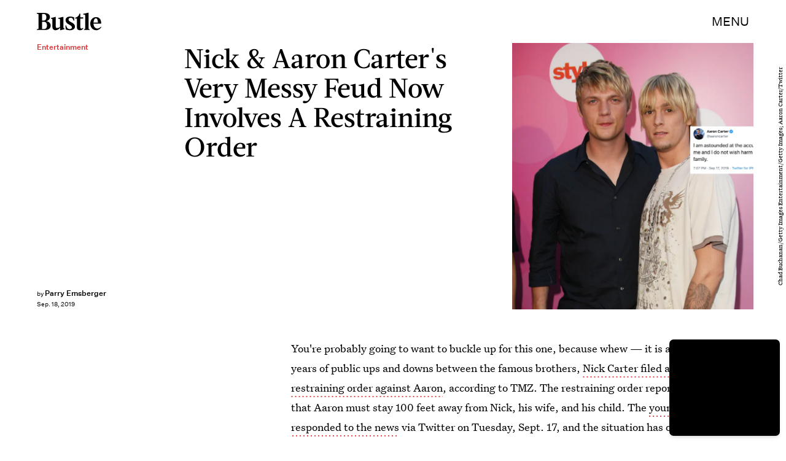

--- FILE ---
content_type: text/html; charset=utf-8
request_url: https://www.google.com/recaptcha/api2/aframe
body_size: 267
content:
<!DOCTYPE HTML><html><head><meta http-equiv="content-type" content="text/html; charset=UTF-8"></head><body><script nonce="nCPIODIiq7Kv9188ReRKUQ">/** Anti-fraud and anti-abuse applications only. See google.com/recaptcha */ try{var clients={'sodar':'https://pagead2.googlesyndication.com/pagead/sodar?'};window.addEventListener("message",function(a){try{if(a.source===window.parent){var b=JSON.parse(a.data);var c=clients[b['id']];if(c){var d=document.createElement('img');d.src=c+b['params']+'&rc='+(localStorage.getItem("rc::a")?sessionStorage.getItem("rc::b"):"");window.document.body.appendChild(d);sessionStorage.setItem("rc::e",parseInt(sessionStorage.getItem("rc::e")||0)+1);localStorage.setItem("rc::h",'1769598147769');}}}catch(b){}});window.parent.postMessage("_grecaptcha_ready", "*");}catch(b){}</script></body></html>